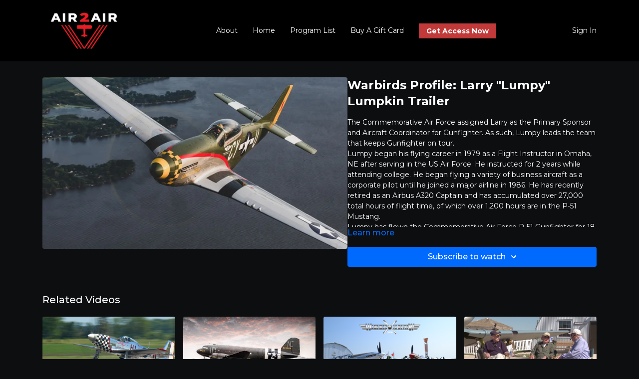

--- FILE ---
content_type: text/vnd.turbo-stream.html; charset=utf-8
request_url: https://air2airtv.com/programs/woa_livestream_larrylumpkin-trailermp4-cf60fa.turbo_stream?playlist_position=sidebar&preview=false
body_size: -20
content:
<!DOCTYPE html><html><head><meta name="csrf-param" content="authenticity_token" />
<meta name="csrf-token" content="CwGLObFl6eVEV-iwehwuSfTpN8dfxFckZjrufTzy2oBes7yoKAO_jSPAxennHVOTpHYYxBwIXne93PYzaNLoJQ" /></head><body><turbo-stream action="update" target="program_show"><template>
  <turbo-frame id="program_player">
      <turbo-frame id="program_content" src="/programs/woa_livestream_larrylumpkin-trailermp4-cf60fa/program_content?playlist_position=sidebar&amp;preview=false">
</turbo-frame></turbo-frame></template></turbo-stream></body></html>

--- FILE ---
content_type: text/html; charset=utf-8
request_url: https://air2airtv.com/programs/woa_livestream_larrylumpkin-trailermp4-cf60fa/related
body_size: 11614
content:
<turbo-frame id="program_related" target="_top">

    <div class="container " data-area="program-related-videos">
      <div class="cbt-related mt-8  pb-16">
        <div class="cbt-related-title text-xl font-medium">Related Videos</div>
          <div class="mt-5 grid grid-cols-1 sm:grid-cols-2 md:grid-cols-3 lg:grid-cols-4 xl:grid-cols-4 gap-x-4 gap-y-6">
              <div data-area="related-video-item" class="">
                <swiper-slide
  data-card="video_1862831"
  data-custom="content-card"
  class="self-start hotwired"
>

  <a class="card-image-container" data-turbo="true" data-turbo-prefetch="false" data-turbo-action="advance" data-turbo-frame="_top" onclick="window.CatalogAnalytics(&#39;clickContentItem&#39;, &#39;video&#39;, &#39;1862831&#39;, &#39;Related Videos&#39;); window.CatalogAnalytics(&#39;clickRelatedVideo&#39;, &#39;1862831&#39;, &#39;1&#39;, &#39;program_page&#39;)" href="/programs/woa_livestream_fagenairshow-451809">
    <div class="image-container relative" data-test="catalog-card">
  <div class="relative image-content">
    <div aria-hidden="true" style="padding-bottom: 56%;"></div>
    <img loading="lazy" alt="Live Stream PREMIER! Warbirds Profile - HUIE LAMB Fagen Airshow 2022" decoding="async"
         src="https://alpha.uscreencdn.com/images/programs/1862831/horizontal/WOA_LiveStream_FagenAirShow.00_08_06_27.Still001.1662724674.png?auto=webp&width=350"
         srcset="https://alpha.uscreencdn.com/images/programs/1862831/horizontal/WOA_LiveStream_FagenAirShow.00_08_06_27.Still001.1662724674.png?auto=webp&width=350 350w,
            https://alpha.uscreencdn.com/images/programs/1862831/horizontal/WOA_LiveStream_FagenAirShow.00_08_06_27.Still001.1662724674.png?auto=webp&width=700 2x,
            https://alpha.uscreencdn.com/images/programs/1862831/horizontal/WOA_LiveStream_FagenAirShow.00_08_06_27.Still001.1662724674.png?auto=webp&width=1050 3x"
         class="card-image b-image absolute object-cover h-full top-0 left-0" style="opacity: 1;">
  </div>
    <div class="badge flex justify-center items-center text-white content-card-badge z-0">
      <span class="badge-item">30:32</span>
      <svg xmlns="http://www.w3.org/2000/svg" width="13" height="9" viewBox="0 0 13 9" fill="none" class="badge-item content-watched-icon" data-test="content-watched-icon">
  <path fill-rule="evenodd" clip-rule="evenodd" d="M4.99995 7.15142L12.0757 0.0756836L12.9242 0.924212L4.99995 8.84848L0.575684 4.42421L1.42421 3.57568L4.99995 7.15142Z" fill="currentColor"></path>
</svg>

    </div>

</div>
<div class="content-watched-overlay"></div>

</a>  <a class="card-title" data-turbo="true" data-turbo-prefetch="false" data-turbo-action="advance" data-turbo-frame="_top" title="Live Stream PREMIER! Warbirds Profile - HUIE LAMB Fagen Airshow 2022" aria-label="Live Stream PREMIER! Warbirds Profile - HUIE LAMB Fagen Airshow 2022" onclick="window.CatalogAnalytics(&#39;clickContentItem&#39;, &#39;video&#39;, &#39;1862831&#39;, &#39;Related Videos&#39;); window.CatalogAnalytics(&#39;clickRelatedVideo&#39;, &#39;1862831&#39;, &#39;1&#39;, &#39;program_page&#39;)" href="/programs/woa_livestream_fagenairshow-451809">
    <span class="line-clamp-2">
      Live Stream PREMIER! Warbirds Profile - HUIE LAMB Fagen Airshow 2022
    </span>
</a></swiper-slide>


              </div>
              <div data-area="related-video-item" class="">
                <swiper-slide
  data-card="video_592369"
  data-custom="content-card"
  class="self-start hotwired"
>

  <a class="card-image-container" data-turbo="true" data-turbo-prefetch="false" data-turbo-action="advance" data-turbo-frame="_top" onclick="window.CatalogAnalytics(&#39;clickContentItem&#39;, &#39;video&#39;, &#39;592369&#39;, &#39;Related Videos&#39;); window.CatalogAnalytics(&#39;clickRelatedVideo&#39;, &#39;592369&#39;, &#39;2&#39;, &#39;program_page&#39;)" href="/programs/flyingtv_salutetoamerica_ericzipkin_trailermp4-25ed5e">
    <div class="image-container relative" data-test="catalog-card">
  <div class="relative image-content">
    <div aria-hidden="true" style="padding-bottom: 56%;"></div>
    <img loading="lazy" alt="&quot;Placid Lassie&quot; Eric Zipkin Trailer" decoding="async"
         src="https://alpha.uscreencdn.com/images/programs/592369/horizontal/424_2Fcatalog_image_2F655817_2FOneqsTivSjuj4EiRdNo7_Zipkin_1_1920X1080.png?auto=webp&width=350"
         srcset="https://alpha.uscreencdn.com/images/programs/592369/horizontal/424_2Fcatalog_image_2F655817_2FOneqsTivSjuj4EiRdNo7_Zipkin_1_1920X1080.png?auto=webp&width=350 350w,
            https://alpha.uscreencdn.com/images/programs/592369/horizontal/424_2Fcatalog_image_2F655817_2FOneqsTivSjuj4EiRdNo7_Zipkin_1_1920X1080.png?auto=webp&width=700 2x,
            https://alpha.uscreencdn.com/images/programs/592369/horizontal/424_2Fcatalog_image_2F655817_2FOneqsTivSjuj4EiRdNo7_Zipkin_1_1920X1080.png?auto=webp&width=1050 3x"
         class="card-image b-image absolute object-cover h-full top-0 left-0" style="opacity: 1;">
  </div>
    <div class="badge flex justify-center items-center text-white content-card-badge z-0">
      <span class="badge-item">02:55</span>
      <svg xmlns="http://www.w3.org/2000/svg" width="13" height="9" viewBox="0 0 13 9" fill="none" class="badge-item content-watched-icon" data-test="content-watched-icon">
  <path fill-rule="evenodd" clip-rule="evenodd" d="M4.99995 7.15142L12.0757 0.0756836L12.9242 0.924212L4.99995 8.84848L0.575684 4.42421L1.42421 3.57568L4.99995 7.15142Z" fill="currentColor"></path>
</svg>

    </div>

</div>
<div class="content-watched-overlay"></div>

</a>  <a class="card-title" data-turbo="true" data-turbo-prefetch="false" data-turbo-action="advance" data-turbo-frame="_top" title="&quot;Placid Lassie&quot; Eric Zipkin Trailer" aria-label="&quot;Placid Lassie&quot; Eric Zipkin Trailer" onclick="window.CatalogAnalytics(&#39;clickContentItem&#39;, &#39;video&#39;, &#39;592369&#39;, &#39;Related Videos&#39;); window.CatalogAnalytics(&#39;clickRelatedVideo&#39;, &#39;592369&#39;, &#39;2&#39;, &#39;program_page&#39;)" href="/programs/flyingtv_salutetoamerica_ericzipkin_trailermp4-25ed5e">
    <span class="line-clamp-2">
      &quot;Placid Lassie&quot; Eric Zipkin Trailer
    </span>
</a></swiper-slide>


              </div>
              <div data-area="related-video-item" class="">
                <swiper-slide
  data-card="video_188013"
  data-custom="content-card"
  class="self-start hotwired"
>

  <a class="card-image-container" data-turbo="true" data-turbo-prefetch="false" data-turbo-action="advance" data-turbo-frame="_top" onclick="window.CatalogAnalytics(&#39;clickContentItem&#39;, &#39;video&#39;, &#39;188013&#39;, &#39;Related Videos&#39;); window.CatalogAnalytics(&#39;clickRelatedVideo&#39;, &#39;188013&#39;, &#39;3&#39;, &#39;program_page&#39;)" href="/programs/warbirds-in-review-2019-p-51c-10nt-lopes-hope">
    <div class="image-container relative" data-test="catalog-card">
  <div class="relative image-content">
    <div aria-hidden="true" style="padding-bottom: 56%;"></div>
    <img loading="lazy" alt="Warbirds In Review 2019 P-51C-10NT Lopes Hope" decoding="async"
         src="https://alpha.uscreencdn.com/images/programs/188013/horizontal/data_2Fimages_2FYaH2HjrCR2aUJ5WvSdHG_7._20WIR2019_LopesHope_720X420.png?auto=webp&width=350"
         srcset="https://alpha.uscreencdn.com/images/programs/188013/horizontal/data_2Fimages_2FYaH2HjrCR2aUJ5WvSdHG_7._20WIR2019_LopesHope_720X420.png?auto=webp&width=350 350w,
            https://alpha.uscreencdn.com/images/programs/188013/horizontal/data_2Fimages_2FYaH2HjrCR2aUJ5WvSdHG_7._20WIR2019_LopesHope_720X420.png?auto=webp&width=700 2x,
            https://alpha.uscreencdn.com/images/programs/188013/horizontal/data_2Fimages_2FYaH2HjrCR2aUJ5WvSdHG_7._20WIR2019_LopesHope_720X420.png?auto=webp&width=1050 3x"
         class="card-image b-image absolute object-cover h-full top-0 left-0" style="opacity: 1;">
  </div>
    <div class="badge flex justify-center items-center text-white content-card-badge z-0">
      <span class="badge-item">58:36</span>
      <svg xmlns="http://www.w3.org/2000/svg" width="13" height="9" viewBox="0 0 13 9" fill="none" class="badge-item content-watched-icon" data-test="content-watched-icon">
  <path fill-rule="evenodd" clip-rule="evenodd" d="M4.99995 7.15142L12.0757 0.0756836L12.9242 0.924212L4.99995 8.84848L0.575684 4.42421L1.42421 3.57568L4.99995 7.15142Z" fill="currentColor"></path>
</svg>

    </div>

</div>
<div class="content-watched-overlay"></div>

</a>  <a class="card-title" data-turbo="true" data-turbo-prefetch="false" data-turbo-action="advance" data-turbo-frame="_top" title="Warbirds In Review 2019 P-51C-10NT Lopes Hope" aria-label="Warbirds In Review 2019 P-51C-10NT Lopes Hope" onclick="window.CatalogAnalytics(&#39;clickContentItem&#39;, &#39;video&#39;, &#39;188013&#39;, &#39;Related Videos&#39;); window.CatalogAnalytics(&#39;clickRelatedVideo&#39;, &#39;188013&#39;, &#39;3&#39;, &#39;program_page&#39;)" href="/programs/warbirds-in-review-2019-p-51c-10nt-lopes-hope">
    <span class="line-clamp-2">
      Warbirds In Review 2019 P-51C-10NT Lopes Hope
    </span>
</a></swiper-slide>


              </div>
              <div data-area="related-video-item" class="">
                <swiper-slide
  data-card="video_1270329"
  data-custom="content-card"
  class="self-start hotwired"
>

  <a class="card-image-container" data-turbo="true" data-turbo-prefetch="false" data-turbo-action="advance" data-turbo-frame="_top" onclick="window.CatalogAnalytics(&#39;clickContentItem&#39;, &#39;video&#39;, &#39;1270329&#39;, &#39;Related Videos&#39;); window.CatalogAnalytics(&#39;clickRelatedVideo&#39;, &#39;1270329&#39;, &#39;4&#39;, &#39;program_page&#39;)" href="/programs/wi_hof_example_bormanlovell_t34-079f6f">
    <div class="image-container relative" data-test="catalog-card">
  <div class="relative image-content">
    <div aria-hidden="true" style="padding-bottom: 56%;"></div>
    <img loading="lazy" alt="Frank Borman and Jim Lovell Apollo Astronauts T-34 Mentor Introduction" decoding="async"
         src="https://alpha.uscreencdn.com/images/programs/1270329/horizontal/Screen_Shot_2021-08-19_at_7.37.39_PM.1629419879.png?auto=webp&width=350"
         srcset="https://alpha.uscreencdn.com/images/programs/1270329/horizontal/Screen_Shot_2021-08-19_at_7.37.39_PM.1629419879.png?auto=webp&width=350 350w,
            https://alpha.uscreencdn.com/images/programs/1270329/horizontal/Screen_Shot_2021-08-19_at_7.37.39_PM.1629419879.png?auto=webp&width=700 2x,
            https://alpha.uscreencdn.com/images/programs/1270329/horizontal/Screen_Shot_2021-08-19_at_7.37.39_PM.1629419879.png?auto=webp&width=1050 3x"
         class="card-image b-image absolute object-cover h-full top-0 left-0" style="opacity: 1;">
  </div>
    <div class="badge flex justify-center items-center text-white content-card-badge z-0">
      <span class="badge-item">03:48</span>
      <svg xmlns="http://www.w3.org/2000/svg" width="13" height="9" viewBox="0 0 13 9" fill="none" class="badge-item content-watched-icon" data-test="content-watched-icon">
  <path fill-rule="evenodd" clip-rule="evenodd" d="M4.99995 7.15142L12.0757 0.0756836L12.9242 0.924212L4.99995 8.84848L0.575684 4.42421L1.42421 3.57568L4.99995 7.15142Z" fill="currentColor"></path>
</svg>

    </div>

</div>
<div class="content-watched-overlay"></div>

</a>  <a class="card-title" data-turbo="true" data-turbo-prefetch="false" data-turbo-action="advance" data-turbo-frame="_top" title="Frank Borman and Jim Lovell Apollo Astronauts T-34 Mentor Introduction" aria-label="Frank Borman and Jim Lovell Apollo Astronauts T-34 Mentor Introduction" onclick="window.CatalogAnalytics(&#39;clickContentItem&#39;, &#39;video&#39;, &#39;1270329&#39;, &#39;Related Videos&#39;); window.CatalogAnalytics(&#39;clickRelatedVideo&#39;, &#39;1270329&#39;, &#39;4&#39;, &#39;program_page&#39;)" href="/programs/wi_hof_example_bormanlovell_t34-079f6f">
    <span class="line-clamp-2">
      Frank Borman and Jim Lovell Apollo Astronauts T-34 Mentor Introduction
    </span>
</a></swiper-slide>


              </div>
          </div>
        </div>
      </div>
    </div>
</turbo-frame>

--- FILE ---
content_type: text/css
request_url: https://tags.srv.stackadapt.com/sa.css
body_size: -11
content:
:root {
    --sa-uid: '0-dec6e706-b388-51b2-5b78-b83972e57894';
}